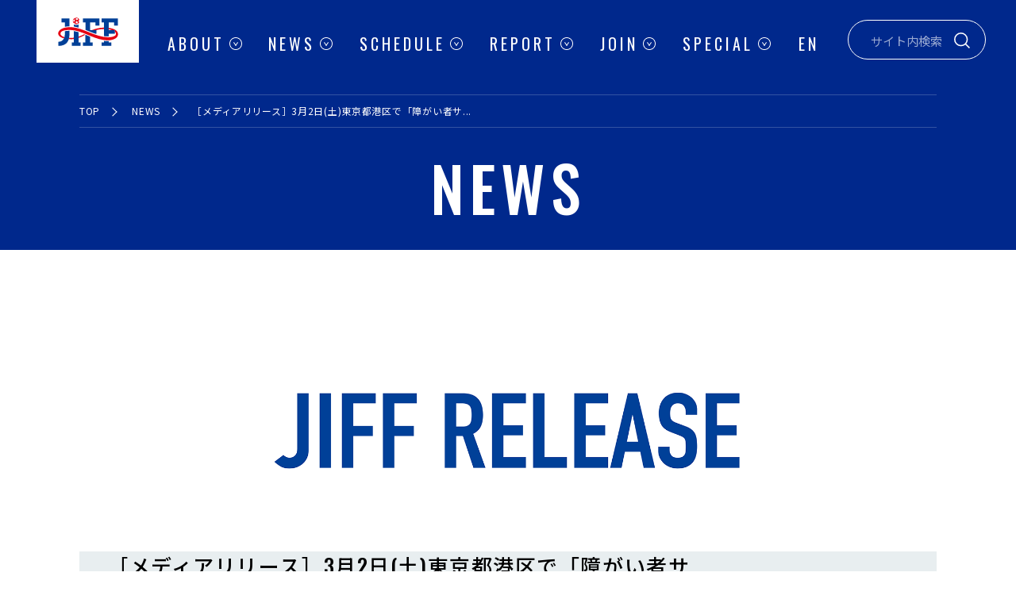

--- FILE ---
content_type: text/html; charset=UTF-8
request_url: https://www.jiff.football/news/20240213-jiff_pr/
body_size: 28817
content:
<!DOCTYPE html>
<html lang="ja" prefix="fb: http://www.facebook.com/2008/fbml og: http://ogp.me/ns#">
<head>
  <meta charset="utf-8">
  <meta name="viewport" content="width=device-width, initial-scale=1.0">
  <meta http-equiv="X-UA-Compatible" content="IE=edge">
  <meta name="description" content="">
  <title>JIFF | ［メディアリリース］3月2日(土)東京都港区で「障がい者サッカーレガシーマッチ2024」を初開催！　電動車椅子サッカーおよびブラインドサッカーの親善試合を実施／トークショーには元サッカー日本代表鈴木隆行氏、デフサッカー仲井健人氏が登壇</title>
  <link rel="stylesheet" href="https://www.jiff.football/wp-content/themes/JIFF/assets/css/main.css"/>
  <link rel="stylesheet" href="https://fonts.googleapis.com/css?family=Noto+Sans+JP:300,400,500|Oswald:400,500,600">
  <link rel="icon" href="https://www.jiff.football/wp-content/themes/JIFF/favicon.png" type="image/x-icon">
  <meta property="og:title" content="JIFF | ［メディアリリース］3月2日(土)東京都港区で「障がい者サッカーレガシーマッチ2024」を初開催！　電動車椅子サッカーおよびブラインドサッカーの親善試合を実施／トークショーには元サッカー日本代表鈴木隆行氏、デフサッカー仲井健人氏が登壇"/>
  <meta property="og:site_name" content=""/>
  <link rel='dns-prefetch' href='//s.w.org' />
		<script type="text/javascript">
			window._wpemojiSettings = {"baseUrl":"https:\/\/s.w.org\/images\/core\/emoji\/12.0.0-1\/72x72\/","ext":".png","svgUrl":"https:\/\/s.w.org\/images\/core\/emoji\/12.0.0-1\/svg\/","svgExt":".svg","source":{"concatemoji":"https:\/\/www.jiff.football\/wp-includes\/js\/wp-emoji-release.min.js?ver=5.2.23"}};
			!function(e,a,t){var n,r,o,i=a.createElement("canvas"),p=i.getContext&&i.getContext("2d");function s(e,t){var a=String.fromCharCode;p.clearRect(0,0,i.width,i.height),p.fillText(a.apply(this,e),0,0);e=i.toDataURL();return p.clearRect(0,0,i.width,i.height),p.fillText(a.apply(this,t),0,0),e===i.toDataURL()}function c(e){var t=a.createElement("script");t.src=e,t.defer=t.type="text/javascript",a.getElementsByTagName("head")[0].appendChild(t)}for(o=Array("flag","emoji"),t.supports={everything:!0,everythingExceptFlag:!0},r=0;r<o.length;r++)t.supports[o[r]]=function(e){if(!p||!p.fillText)return!1;switch(p.textBaseline="top",p.font="600 32px Arial",e){case"flag":return s([55356,56826,55356,56819],[55356,56826,8203,55356,56819])?!1:!s([55356,57332,56128,56423,56128,56418,56128,56421,56128,56430,56128,56423,56128,56447],[55356,57332,8203,56128,56423,8203,56128,56418,8203,56128,56421,8203,56128,56430,8203,56128,56423,8203,56128,56447]);case"emoji":return!s([55357,56424,55356,57342,8205,55358,56605,8205,55357,56424,55356,57340],[55357,56424,55356,57342,8203,55358,56605,8203,55357,56424,55356,57340])}return!1}(o[r]),t.supports.everything=t.supports.everything&&t.supports[o[r]],"flag"!==o[r]&&(t.supports.everythingExceptFlag=t.supports.everythingExceptFlag&&t.supports[o[r]]);t.supports.everythingExceptFlag=t.supports.everythingExceptFlag&&!t.supports.flag,t.DOMReady=!1,t.readyCallback=function(){t.DOMReady=!0},t.supports.everything||(n=function(){t.readyCallback()},a.addEventListener?(a.addEventListener("DOMContentLoaded",n,!1),e.addEventListener("load",n,!1)):(e.attachEvent("onload",n),a.attachEvent("onreadystatechange",function(){"complete"===a.readyState&&t.readyCallback()})),(n=t.source||{}).concatemoji?c(n.concatemoji):n.wpemoji&&n.twemoji&&(c(n.twemoji),c(n.wpemoji)))}(window,document,window._wpemojiSettings);
		</script>
		<style type="text/css">
img.wp-smiley,
img.emoji {
	display: inline !important;
	border: none !important;
	box-shadow: none !important;
	height: 1em !important;
	width: 1em !important;
	margin: 0 .07em !important;
	vertical-align: -0.1em !important;
	background: none !important;
	padding: 0 !important;
}
</style>
	<link rel='stylesheet' id='eo-leaflet.js-css'  href='https://www.jiff.football/wp-content/plugins/event-organiser/lib/leaflet/leaflet.min.css?ver=1.4.0' type='text/css' media='all' />
<style id='eo-leaflet.js-inline-css' type='text/css'>
.leaflet-popup-close-button{box-shadow:none!important;}
</style>
<link rel='stylesheet' id='wp-block-library-css'  href='https://www.jiff.football/wp-includes/css/dist/block-library/style.min.css?ver=5.2.23' type='text/css' media='all' />
<link rel='stylesheet' id='bogo-css'  href='https://www.jiff.football/wp-content/plugins/bogo/includes/css/style.css?ver=3.5.3' type='text/css' media='all' />
<link rel='https://api.w.org/' href='https://www.jiff.football/wp-json/' />
<link rel="EditURI" type="application/rsd+xml" title="RSD" href="https://www.jiff.football/xmlrpc.php?rsd" />
<link rel="wlwmanifest" type="application/wlwmanifest+xml" href="https://www.jiff.football/wp-includes/wlwmanifest.xml" /> 
<link rel='prev' title='2023年度第9回理事会議事録ダイジェスト' href='https://www.jiff.football/news/20240123rijikaidigest/' />
<link rel='next' title='障がい者サッカーレガシーマッチ2024＠港区スポーツセンター（2024/03/02開催）' href='https://www.jiff.football/news/20240302-legacymatch/' />
<meta name="generator" content="WordPress 5.2.23" />
<link rel='shortlink' href='https://www.jiff.football/?p=6287' />
<link rel="alternate" type="application/json+oembed" href="https://www.jiff.football/wp-json/oembed/1.0/embed?url=https%3A%2F%2Fwww.jiff.football%2Fnews%2F20240213-jiff_pr%2F" />
<link rel="alternate" type="text/xml+oembed" href="https://www.jiff.football/wp-json/oembed/1.0/embed?url=https%3A%2F%2Fwww.jiff.football%2Fnews%2F20240213-jiff_pr%2F&#038;format=xml" />
<link rel="alternate" hreflang="ja" href="https://www.jiff.football/news/20240213-jiff_pr/" />
<link rel="canonical" href="https://www.jiff.football/news/20240213-jiff_pr/">
		<style type="text/css" id="wp-custom-css">
			.youtube {
position: relative;
padding-bottom: 56.25%;
height: 0;
overflow: hidden;
}
.youtube iframe {
position: absolute;
top: 0;
left: 0;
width: 100%;
height: 100%;
}		</style>
		</head>
<body class="individual-page is__news">
<div class="wrapper">
<header class="header">
  <div class="header-inner">
    <div class="header__logo"><a href="/"><span>JIFF</span></a></div>
    <div class="header__sp-menu-button js-toggle-button"><span></span><span></span><span></span></div>
    <div class="header__sp-menu is__close">
      <div class="header__sp-menu__header">
        <span class="button-close"></span>
      </div>
      <ul class="header__language--sp">
        <li><a class="deactive" href="javascript:void(0)">JP</a></li>
        <li><a href="/en/">EN</a></li>
      </ul>
    </div>
    <ul class="header__menu">
      <li class="has-child is-close">
        <a href="/about/">ABOUT</a>
        <ul>
          <li><a href="/about/">JIFFとは？</a></li>
          <li><a href="/about/7groups/">障がい者サッカー</a></li>
          <li><a href="/about/7groups/#teams">全国のチーム</a></li>
        </ul>
      </li>
      <li class="has-child is-close">
        <a href="/news/">NEWS</a>
      </li>
      <li class="has-child is-close">
        <a href="/schedule/">SCHEDULE</a>
        <ul>
          <li><a href="/schedule/">ALL</a></li>
          <li><a href="/schedule/category/inside/">国内</a></li>
          <li><a href="/schedule/category/japan/">日本代表</a></li>
        </ul>
      </li>
      <li class="has-child is-close">
        <a href="/report/">REPORT</a>
      </li>
      <li class="has-child is-close">
        <a href="/join/">JOIN</a>
        <ul>
          <li><a href="/join/">観戦・体験・ボランティア</a></li>
          <li><a href="/join/play/">選手・指導者・審判</a></li>
          <li><a href="/join/support/">寄付・支援</a></li>
          <li><a href="/join/partner/">法人・企業関係者様</a></li>
        </ul>
      </li>
      <li class="has-child is-close">
        <a href="/special/">SPECIAL</a>
      </li>
    </ul>
    <div class="header__language">
      <ul>
        <li><a href="/en/">EN</a></li>
      </ul>
    </div>
    <div class="header__search">
      <form class="site-search" role="search" method="get" action="https://www.jiff.football/">
  <label for="search"> <input type="text" id="search" name="s" value="" placeholder="サイト内検索">
    <svg class="icon">
      <use xlink:href="https://www.jiff.football/wp-content/themes/JIFF/assets/svg/icon_search.svg#search"></use>
    </svg>
  </label>
</form>
    </div>
  </div>
</header>
<div class="breadcrumb">
  <ul>
    <li><a href="/">TOP</a></li>
          <li><a href="https://www.jiff.football/news/">NEWS</a></li>
              <li>［メディアリリース］3月2日(土)東京都港区で「障がい者サ...</li>
        </ul>
</div>
<h2 class="label--entry">
  <em>NEWS</em></h2>
<div class="main">
  <section class="individual">
    <div class="individual-visual">
      <div class="individual-visual__img">
        <img src="https://www.jiff.football/wp-content/uploads/2019/11/release.png" alt="JIFFリリース">
      </div>
      <div class="individual-visual__status is__news">
        <h1 class="individual-visual__status--title">［メディアリリース］3月2日(土)東京都港区で「障がい者サッカーレガシーマッチ2024」を初開催！　電動車椅子サッカーおよびブラインドサッカーの親善試合を実施／トークショーには元サッカー日本代表鈴木隆行氏、デフサッカー仲井健人氏が登壇</h1>
        <div>
          <div class="individual-visual__status--logo">
            <img src="https://www.jiff.football/wp-content/themes/JIFF/assets/svg/logo-jiff.png" alt="JIFF">
          </div>
          <div class="individual-visual__status--data">
            <div class="individual-visual__status--type">JIFF</div>
            <div class="individual-visual__status--date">2024.02.13</div>
          </div>
        </div>
      </div>
    </div>
    <div class="individual-body">
      <div class="right2img">
<div>
<p class="p1"><strong>一般社団法人日本障がい者サッカー連盟（東京都文京区／会長：北澤豪、以下JIFF）は、東京都港区（区長：武井雅昭）との連携協力協定に基づき協働し、2024年3月2日（土）に港区スポーツセンター・メインアリーナ（みなとパーク芝浦／東京都港区）で「障がい者サッカーレガシーマッチ2024」を開催いたしますので、お知らせします。イベントでは、初めて障がい者サッカーの複数競技の親善試合が同日に実施されます。電動車椅子サッカーおよびブラインドサッカーの親善試合が行われるほか、2025年に東京都で開催が予定されている聴覚障がい者のオリンピック「デフリンピック」を見据え、デフサッカーの仲井健人選手と元サッカー日本代表の鈴木隆行氏による「サッカーを通じた共生社会づくり」をテーマとしたトークショーも実施します。また、メインピッチの外では障がい者サッカー体験や障がい者スポーツ関連の展示を行います。イベント運営には、港区内の小中学生、スポーツボランティア、在勤者などもボランティアとして参加します。</strong></p>
<p class="p1">
</div>
<p>&nbsp;</p>
<p><a href="https://www.jiff.football/wp-content/uploads/2024/02/2024_regacymatch_A4.pdf" target="_blank" rel="https://www.jiff.football/wp-content/uploads/2024/02/2024_regacymatch_A4.pdf noopener noreferrer"><img class="alignnone wp-image-2239 size-full" src="https://www.jiff.football/wp-content/uploads/2024/02/legacymatch2024_.png" alt="イベントチラシ画像、クリックするとPDFをダウンロードできます" width="600" height="429" /></a></p>
</div>
<p>JIFFは2023年7⽉に、港区および港区教育委員会の3者で「スポーツを通じた地域社会の発展に関する連携協力協定」を締結しており、これまでの港区内での障がい者サッカーの活動*を発展的かつ継続的なものとし、地域社会の発展と共⽣社会の実現に向けて協働して取り組んでいます。本イベントは、連携協力協定締結後、初のイベントで、障がい者サッカーを中⼼とした参加型障がい者スポーツイベントを通じて障がいに関する理解を深め、「障害・多様性・コミュニティ・国際性」をキーワードに、区が掲げる「はぐくむまちづくり」、「にぎわうまちづくり」に貢献します。</p>
<p><small>＊港区内での障がい者サッカーの活動について：<br />
港区内での障がい者サッカーの活動は、2005年に都⽴⻘⼭公園を拠点としたブラインドサッカーチーム「乃⽊坂ナイツ」により始まりました。また、2013年の区内の団体によるブラインドサッカー国内⼤会へのご⽀援をきっかけに、多くの区⺠の皆さんのご協⼒、⼩・中学校の皆様、港区の様々な部署の皆様等のご⽀援とご協⼒を頂き、現在では7つの障がい者サッカーすべての活動が区内で⾏われるまでに発展を続けてきました。活動内容も⼤会やイベントのみならず、教育現場での活⽤も始まっています。<br />
</small></p>
<h3><strong>「障がい者サッカーレガシーマッチ2024」開催概要</strong></h3>
<h4><strong>日時</strong></h4>
<p><strong>2024年3⽉2⽇（⼟）10時00分〜15時30分</strong></p>
<h4><strong>場所</strong></h4>
<p><a href="https://www.minatoku-sports.com/access/" target="_blank" rel="noopener noreferrer" target="_blank">港区スポーツセンター</a>・メインアリーナ【会場提供︓港区⽴芝浜⼩学校（同会場併設）】</p>
<h4><strong>実施内容</strong></h4>
<p><strong>《メインピッチプログラム 　11時30分〜15時00分》</strong><br />
11時30分〜　電動⾞椅⼦サッカー親善試合　レインボー・ソルジャー 対 Yokohama Crackers<br />
12時50分〜　トークショー「サッカーを通じた共生社会づくり」<br />
<strong>　　　　　　</strong> デフサッカー仲井健人選手×元サッカー日本代表鈴木隆行氏</p>
<p style="padding-left: 160px;"><strong>デフサッカー　仲井健人選手：</strong><br />
東京都内のクラブで活動。2012年よりデフサッカー日本代表として活躍し、2023年世界選手権大会準優勝。</p>
<p style="padding-left: 160px;"><strong>元サッカー日本代表　鈴木隆行 氏：</strong><br />
フィジカルと精神力を生かし、鹿島アントラーズ、水戸ホーリーホックなどJクラブのほか、ブラジル、ベルギー、セルビアなど海外でも活躍。2002年日韓W杯ベルギー戦では、劇的な同点ゴールを挙げる。</p>
<p>13時40分〜　ブラインドサッカー親善試合　乃木坂ナイツ 対 buen cambio yokohama<br />
15時00分〜　ピッチ内特別体験プログラム（ブラインドサッカー体験）※Kissポート財団主催</p>
<p><strong>《ピッチ外プログラム　 10時00分〜15時30分》</strong><br />
<strong>・スポーツいろいろ体験</strong><br />
ミニフットゴルフ体験／ブラインドサッカー体験／電動車椅子サッカー体験<br />
<strong>・いろいろ展示ブース</strong><br />
障がい者サッカー紹介コーナー／まんまるショップ販売ブース／浜松町・芝・大門百景・マーチング委員会コーナー／アビリンピック展示／東京都ブース</p>
<h4><strong>主催</strong></h4>
<p>港区</p>
<h4><strong>主管</strong></h4>
<p>⼀般社団法⼈⽇本障がい者サッカー連盟（JIFF）</p>
<h4><strong>協⼒</strong></h4>
<p>港区⽴芝浜⼩学校／港区⽴⻘⼭⼩学校／特定⾮営利活動法⼈⽇本ブラインドサッカー協会／⼀般社団法⼈⽇本電動⾞椅⼦サッカー協会／日本ミニフットゴルフ協会株式会社／⼀般社団法⼈キッズブーケプロジェクト／浜松町・芝・⼤⾨・マーチング委員会</p>
<h4><strong>イベント詳細</strong></h4>
<p><a href="https://www.jiff.football/news/20240302-legacymatch/">https://www.jiff.football/news/20240302-legacymatch/</a></p>
<h3><strong>ご取材申請について</strong></h3>
<p class="p1">取材申請はこちら（東京都港区）：</p>
<p><a href="https://www.city.minato.tokyo.jp/houdou/kuse/koho/press/202402/20240213_press02.html" target="_blank" rel="noopener noreferrer" target="_blank">https://www.city.minato.tokyo.jp/houdou/kuse/koho/press/202402/20240213_press02.html</a></p>
<p>&nbsp;</p>
<p style="text-align: center;"><strong>イベントについてのお問い合わせは以下までお願いいたします。</strong><br />
日本障がい者サッカー連盟 事務局<br />
TEL：03-3818-2030（平日11:00〜16:00）<br />
MAIL：jiff_festa＠jfa.or.jp</p>
<hr />
<p>&nbsp;</p>
<p>本リリースは以下よりPDFをダウンロードいただけます。</p>
<div class="simple-button"><a class="simple-button--individual" href="https://www.jiff.football/wp-content/uploads/2024/02/JIFF-PR-20240213_legacymatch2024.pdf" target="_blank" rel="noopener noreferrer">メディアリリースPDF</a></div>
<p style="text-align: right;">以上</p>
    </div>
  </section>
  <div class="individual-navi">
              <a href="https://www.jiff.football/news/20240123rijikaidigest/" rel="prev"><div class="individual-navi--prev"><div><span>前の記事へ</span><div class="individual-navi--prev-title">2023年度第9回理事会議事録ダイジェスト</div></div></div></a>            <div class="simple-button">
  <a class="simple-button--schedule-small" href="/news/">一覧へ戻る</a>
</div>
              <a href="https://www.jiff.football/news/20240302-legacymatch/" rel="next"><div class="individual-navi--next"><div><span>次の記事へ</span><div class="individual-navi--next-title">障がい者サッカーレガシーマッチ2024＠港区スポーツセンター（2024/03/02開催）</div></div></div></a>          </div>
  <section class="individual-recent">
    <div class="inner">
      <h3 class="label--left-border">
  <em>そのほかの記事を見る</em></h3>
            <div class="news-items">
                <a class="news-items__item" href="https://www.jiff.football/news/20251218rijikaidigest/">
          <div>
                        <div class="news-items__item-thumbnail">
                            <img src="https://www.jiff.football/wp-content/uploads/2019/09/JIFF_logo_262.jpg" alt="">
                          </div>
            <div class="news-items__item-data">
              <div class="news-items__item-data__organization-logo">
                <img src="https://www.jiff.football/wp-content/themes/JIFF/assets/svg/logo-jiff.png" alt="JIFF">
              </div>
              <div>
                <div class="news-items__item-data__organization-name is_jiff">JIFF</div>
                <div class="news-items__item-data__postdate">2025.12.31</div>
              </div>
            </div>
          </div>
          <div class="news-items__item-title">2025年度第7回理事会議事録ダイジェスト</div>
        </a>
                <a class="news-items__item" href="https://www.jiff.football/news/20251218-jiff/">
          <div>
                        <div class="news-items__item-thumbnail">
                            <img src="https://www.jiff.football/wp-content/uploads/2019/09/JIFF_logo_262.jpg" alt="">
                          </div>
            <div class="news-items__item-data">
              <div class="news-items__item-data__organization-logo">
                <img src="https://www.jiff.football/wp-content/themes/JIFF/assets/svg/logo-jiff.png" alt="JIFF">
              </div>
              <div>
                <div class="news-items__item-data__organization-name is_jiff">JIFF</div>
                <div class="news-items__item-data__postdate">2025.12.18</div>
              </div>
            </div>
          </div>
          <div class="news-items__item-title">[お知らせ] JIFF事務局 年末年始休業について</div>
        </a>
                <a class="news-items__item" href="https://www.jiff.football/news/20251117-jiff/">
          <div>
                        <div class="news-items__item-thumbnail">
                            <img src="https://www.jiff.football/wp-content/uploads/2025/11/IFF2025_s.png" alt="">
                          </div>
            <div class="news-items__item-data">
              <div class="news-items__item-data__organization-logo">
                <img src="https://www.jiff.football/wp-content/themes/JIFF/assets/svg/logo-jiff.png" alt="JIFF">
              </div>
              <div>
                <div class="news-items__item-data__organization-name is_jiff">JIFF</div>
                <div class="news-items__item-data__postdate">2025.11.17</div>
              </div>
            </div>
          </div>
          <div class="news-items__item-title">【学生ボランティア募集】「JIFFインクルーシブフットボー...</div>
        </a>
                <a class="news-items__item" href="https://www.jiff.football/news/20251220-iff/">
          <div>
                        <div class="news-items__item-thumbnail">
                            <img src="https://www.jiff.football/wp-content/uploads/2025/11/IFF2025_s.png" alt="">
                          </div>
            <div class="news-items__item-data">
              <div class="news-items__item-data__organization-logo">
                <img src="https://www.jiff.football/wp-content/themes/JIFF/assets/svg/logo-jiff.png" alt="JIFF">
              </div>
              <div>
                <div class="news-items__item-data__organization-name is_jiff">JIFF</div>
                <div class="news-items__item-data__postdate">2025.11.17</div>
              </div>
            </div>
          </div>
          <div class="news-items__item-title">【来場・オンライン同時開催】 JIFF インクルーシブフット...</div>
        </a>
              </div>
    </div>
  </section>
</div>
<nav class="footer__nav">
  <ul>
    <li class="is-close">
      <a class="has-child" href="javascript:void(0);"><h3 class="label--tertiary">
  <em>ABOUT</em><span>JIFFについて知る</span></h3>
<span class="mark"></span></a>
      <ul>
        <li><a href="/about/">JIFFとは？</a></li>
        <li><a href="/about/7groups/">障がい者サッカー</a></li>
        <li><a href="/about/7groups/#teams">全国のチーム</a></li>
      </ul>
    </li>
    <li>
      <a href="/news/"><h3 class="label--tertiary">
  <em>NEWS</em><span>イマを見る</span></h3>
</a>
    </li>
    <li class="is-close">
      <a class="has-child" href="javascript:void(0);"><h3 class="label--tertiary">
  <em>SCHEDULE</em><span>試合やイベントに行く</span></h3>
<span class="mark"></span></a>
      <ul>
        <li><a href="/schedule/">ALL</a></li>
        <li><a href="/schedule/category/inside/">国内</a></li>
        <li><a href="/schedule/category/japan/">日本代表</a></li>
      </ul>
    </li>
    <li>
      <a href="/report/"><h3 class="label--tertiary">
  <em>REPORT</em><span>試合結果・イベント報告</span></h3>
</a>
    </li>
    <li class="is-close">
      <a class="has-child" href="javascript:void(0);"><h3 class="label--tertiary">
  <em>JOIN</em><span>活動に参加する</span></h3>
<span class="mark"></span></a>
      <ul>
        <li><a href="/join/">観戦・体験・ボランティア</a></li>
        <li><a href="/join/play/">選手・指導者・審判</a></li>
        <li><a href="/join/support/">寄付・支援</a></li>
        <li><a href="/join/partner/">法人・企業関係者様</a></li>
      </ul>
    </li>
    <li>
      <a href="/special/"><h3 class="label--tertiary">
  <em>SPECIAL</em><span>記事や映像を見る</span></h3>
</a>
    </li>
  </ul>
</nav>
<footer class="footer">
  <div class="footer__menu-inner">
    <ul class="footer__menu">
      <li><a href="/privacy/">プライバシーポリシー</a></li>
      <li><a href="/accessibility/">アクセシビリティポリシー</a></li>
      <li><a href="/sitemap/">サイトマップ</a></li>
      <li><a href="https://docs.google.com/forms/d/e/1FAIpQLSd-qeDte-rIk4kFnE24Sf9j01Wv42plFYY1ZjzIUcP85adG0w/viewform" target="_blank">お問い合わせ</a></li>
      <li>
        <form class="site-search" role="search" method="get" action="https://www.jiff.football/">
  <label for="search"> <input type="text" id="search" name="s" value="" placeholder="サイト内検索">
    <svg class="icon">
      <use xlink:href="https://www.jiff.football/wp-content/themes/JIFF/assets/svg/icon_search.svg#search"></use>
    </svg>
  </label>
</form>
      </li>
    </ul>
  </div>
  <div class="footer__bottom-inner">
    <div class="footer__bottom">
      <a class="logo" href="/"><span>JiFF</span></a>
      <small class="copyright">一般社団法人 日本障がい者サッカー連盟/JIFF &copy;2016&nbsp;-&nbsp;2026&nbsp;Japan&nbsp;Inclusive&nbsp;Football&nbsp;Federation</small>
      <ul class="sns">
        <li><a href="https://instagram.com/jiff.football/" target="_blank">
            <svg class="icon icon--service">
              <use xlink:href="https://www.jiff.football/wp-content/themes/JIFF/assets/svg/icon_instagram.svg#instagram"></use>
            </svg>
          </a></li>
        <li><a href="https://twitter.com/JIFF_Football" target="_blank">
            <svg class="icon icon--service icon--x">
              <use xlink:href="https://www.jiff.football/wp-content/themes/JIFF/assets/svg/icon_x.svg#x"></use>
            </svg>
          </a></li>
        <li><a href="https://www.facebook.com/jiff.football/" target="_blank">
            <svg class="icon icon--service">
              <use xlink:href="https://www.jiff.football/wp-content/themes/JIFF/assets/svg/icon_facebook.svg#facebook"></use>
            </svg>
          </a></li>
        <li><a href="https://www.youtube.com/channel/UC1ZQ3VrlGJbSNzjDlFCermQ" target="_blank">
            <svg class="icon icon--service">
              <use xlink:href="https://www.jiff.football/wp-content/themes/JIFF/assets/svg/icon_youtube.svg#youtube"></use>
            </svg>
          </a></li>
      </ul>
    </div>
  </div>
</footer>

			<script>
				// Used by Gallery Custom Links to handle tenacious Lightboxes
				jQuery(document).ready(function () {

					function mgclInit() {
						if (jQuery.fn.off) {
							jQuery('.no-lightbox, .no-lightbox img').off('click'); // jQuery 1.7+
						}
						else {
							jQuery('.no-lightbox, .no-lightbox img').unbind('click'); // < jQuery 1.7
						}
						jQuery('a.no-lightbox').click(mgclOnClick);

						if (jQuery.fn.off) {
							jQuery('a.set-target').off('click'); // jQuery 1.7+
						}
						else {
							jQuery('a.set-target').unbind('click'); // < jQuery 1.7
						}
						jQuery('a.set-target').click(mgclOnClick);
					}

					function mgclOnClick() {
						if (!this.target || this.target == '' || this.target == '_self')
							window.location = this.href;
						else
							window.open(this.href,this.target);
						return false;
					}

					// From WP Gallery Custom Links
					// Reduce the number of  conflicting lightboxes
					function mgclAddLoadEvent(func) {
						var oldOnload = window.onload;
						if (typeof window.onload != 'function') {
							window.onload = func;
						} else {
							window.onload = function() {
								oldOnload();
								func();
							}
						}
					}

					mgclAddLoadEvent(mgclInit);
					mgclInit();

				});
			</script>
		<script type='text/javascript' src='https://www.jiff.football/wp-includes/js/wp-embed.min.js?ver=5.2.23'></script>

<script src="//ajax.googleapis.com/ajax/libs/jquery/3.4.1/jquery.min.js"></script>
<script src="https://www.jiff.football/wp-content/themes/JIFF/assets/js/svgxuse.min.js"></script>
<script src="https://www.jiff.football/wp-content/themes/JIFF/assets/js/slick.min.js"></script>
<script src="https://www.jiff.football/wp-content/themes/JIFF/assets/js/main.js"></script>
<!-- Global site tag (gtag.js) - Google Analytics -->
<script async src="https://www.googletagmanager.com/gtag/js?id=UA-116932215-1"></script>
<script>
  window.dataLayer = window.dataLayer || [];
  function gtag(){dataLayer.push(arguments);}
  gtag('js', new Date());
  gtag('config', 'UA-116932215-1');
</script>
</div>
</body>
</html>


--- FILE ---
content_type: image/svg+xml
request_url: https://www.jiff.football/wp-content/themes/JIFF/assets/svg/icon_facebook.svg
body_size: 246
content:
<svg xmlns="http://www.w3.org/2000/svg" viewBox="0 0 320 512">
    <symbol id="facebook" viewBox="0 0 320 512">
        <path d="M279.14 288l14.22-92.66h-88.91v-60.13c0-25.35 12.42-50.06 52.24-50.06h40.42V6.26S260.43 0 225.36 0c-73.22 0-121.08 44.38-121.08 124.72v70.62H22.89V288h81.39v224h100.17V288z"/>
    </symbol>
</svg>


--- FILE ---
content_type: image/svg+xml
request_url: https://www.jiff.football/wp-content/themes/JIFF/assets/svg/icon_youtube.svg
body_size: 2094
content:
<svg viewBox="0 0 43.62 51.68" xmlns="http://www.w3.org/2000/svg">
    <symbol id="youtube" viewBox="0 0 43.62 51.68">
        <path d="m9.57 11.74v8h2.95v-8l3.55-11.74h-3l-2 7.75-2.07-7.75h-3.14c.63 1.83 1.28 3.66 1.9 5.5a48.43 48.43 0 0 1 1.81 6.24z"/>
        <path d="m36.42 33.15c-.88 0-1.32.67-1.32 2v1.34h2.64v-1.32c0-1.35-.44-2.02-1.32-2.02z"/>
        <path d="m26.64 33.15a2 2 0 0 0 -1.32.64v8.87a1.91 1.91 0 0 0 1.32.64c.76 0 1.15-.64 1.15-2v-6.17c0-1.31-.39-1.98-1.15-1.98z"/>
        <path d="m20 19.93a3.63 3.63 0 0 0 3.11-1.5 5.77 5.77 0 0 0 .89-3.43v-5.18a5.74 5.74 0 0 0 -.83-3.46 3.61 3.61 0 0 0 -3.17-1.51 3.63 3.63 0 0 0 -3.1 1.51 5.67 5.67 0 0 0 -.83 3.46v5.18a5.69 5.69 0 0 0 .83 3.46 3.64 3.64 0 0 0 3.1 1.47zm-1.24-10.64c0-1.36.42-2 1.27-2s1.27.68 1.27 2v6.18c0 1.36-.41 2-1.27 2s-1.27-.68-1.27-2z"/>
        <path d="m28.11 19.93a4.28 4.28 0 0 0 3.05-1.81v1.61h2.66v-14.73h-2.66v11.27c-.59.83-1.15 1.24-1.69 1.24-.35 0-.56-.21-.62-.62a6.74 6.74 0 0 1 0-1v-10.89h-2.69v11.65a7.78 7.78 0 0 0 .23 2.19 1.64 1.64 0 0 0 1.72 1.09z"/>
        <path d="m38.15 21.88a145.78 145.78 0 0 0 -16.33-.61 146 146 0 0 0 -16.34.61 5.49 5.49 0 0 0 -4.71 4.28 46.79 46.79 0 0 0 -.77 10.32 46.74 46.74 0 0 0 .76 10.31 5.49 5.49 0 0 0 4.71 4.28 146 146 0 0 0 16.34.61 146.05 146.05 0 0 0 16.34-.61 5.5 5.5 0 0 0 4.71-4.28 46.74 46.74 0 0 0 .76-10.31 46.78 46.78 0 0 0 -.75-10.32 5.49 5.49 0 0 0 -4.72-4.28zm-25.71 6.84h-3.16v16.78h-2.93v-16.78h-3.1v-2.72h9.19zm8 16.78h-2.67v-1.59a4.2 4.2 0 0 1 -3 1.79 1.61 1.61 0 0 1 -1.7-1.08 7.15 7.15 0 0 1 -.24-2.16v-11.46h2.64v10.66a10 10 0 0 0 0 1c.07.41.27.61.62.61.53 0 1.08-.4 1.67-1.23v-11.04h2.64zm10-4.36a12 12 0 0 1 -.26 2.93 2.09 2.09 0 0 1 -2.11 1.63 3.61 3.61 0 0 1 -2.73-1.61v1.41h-2.65v-19.5h2.63v6.37a3.59 3.59 0 0 1 2.73-1.58 2.1 2.1 0 0 1 2.11 1.65 11.55 11.55 0 0 1 .26 2.92zm9.95-2.43h-5.29v2.58c0 1.34.44 2 1.35 2a1.12 1.12 0 0 0 1.17-1 14.9 14.9 0 0 0 .06-1.78h2.69v.38 1.7a3.73 3.73 0 0 1 -.62 1.57 3.64 3.64 0 0 1 -3.19 1.58 3.75 3.75 0 0 1 -3.19-1.49 5.62 5.62 0 0 1 -.84-3.42v-5.13a5.65 5.65 0 0 1 .81-3.43 3.74 3.74 0 0 1 3.16-1.5 3.63 3.63 0 0 1 3.1 1.5 5.65 5.65 0 0 1 .82 3.43z"/>
    </symbol>
</svg>


--- FILE ---
content_type: image/svg+xml
request_url: https://www.jiff.football/wp-content/themes/JIFF/assets/svg/logo.svg
body_size: 3664
content:
<?xml version="1.0" encoding="utf-8"?>
<!-- Generator: Adobe Illustrator 23.0.4, SVG Export Plug-In . SVG Version: 6.00 Build 0)  -->
<svg version="1.1" id="レイヤー_1" xmlns="http://www.w3.org/2000/svg" xmlns:xlink="http://www.w3.org/1999/xlink" x="0px"
	 y="0px" viewBox="0 0 350 206" style="enable-background:new 0 0 350 206;" xml:space="preserve">
<style type="text/css">
	.st0{fill:#004097;}
	.st1{fill:#E50012;}
</style>
<g>
	<path class="st0" d="M185.2,157.1h12.8V174h-48.5v-16.9h12v-39c2.3,0.9,4.5,1.9,6.8,2.8c5.6,2.3,11.2,4.7,16.9,7.1V157.1z
		 M231.6,71.7v-35h-82.1v19.5h12.2v37.6c6.3,2.4,12.6,4.9,18.9,7.4c0.8,0.3,1.7,0.7,2.5,1c1.5,0.6,3,1.2,4.4,1.8
		c8.2,3.2,16.4,6.4,24.6,9.3h4.5V94.7h-31.3V56.3h26.8v15.5h19.5V71.7z M58.5,56.3H42.2V36.8h39.1v39.1c-8.7,0.2-16.3,1.1-22.8,2.5
		V56.3z M58.8,100.2c-0.1,0-0.2,0-0.3,0.1V114c0,6-0.7,11.2-1.9,15.7c-0.6,2.4-1.4,4.5-2.4,6.5c-5.8,12.2-16.8,17.3-28.8,17.3
		l0.2,20.5c20.6,0,44.4-6,52.7-34c0.6-2.1,1.1-4.2,1.6-6.5c0.9-5,1.4-10.5,1.4-16.7V98.3C72.7,98.4,65.1,99,58.8,100.2z M127.2,82.1
		c-8-2.2-15.9-4-23.7-5.1V66.5c3.5,1.9,7.5,3,11.8,3s8.3-1.1,11.8-3L127.2,82.1L127.2,82.1z M127.2,157.1v-51.6
		c-7.9-2.4-15.8-4.3-23.7-5.5v57.1H93.4V174h44.1v-16.9H127.2z M278.2,157.1H291V174h-48.5v-16.9h12v-8.3c4.3,0.8,9,1.2,13.9,1.2
		c3.2,0,6.5-0.2,9.8-0.5V157.1z M324.5,71.7v-35h-82.1v19.5h12.2v68.5c6,1,12,1.6,17.9,1.7h2.4c1.1,0,2.2,0,3.3-0.1v-13h31.3V94.7
		h-31.3V56.3H305v15.5L324.5,71.7L324.5,71.7z"/>
	<path class="st1" d="M113.2,53.4c0.9-0.9,4-2.7,5.3-3l0.4-6.4c-1.2-0.3-3.8-2-4.9-3.1l-6.1,3.2c0.2,1.2,0,4.3-0.3,5.5L113.2,53.4z
		 M112.8,54.2l-5.7-3.8c-0.8,0.7-2.8,1.7-3.8,2l1.3,6.5l4.3,3.8l5.1-3.2C113.5,58.4,112.8,55.5,112.8,54.2z M123.8,41.8
		c-0.9,0.8-2.9,1.9-4.1,2.2l-0.4,6.7c1.1,0.7,3.2,2.6,4,3.6l5.1-2c-0.1-1.5,0.2-5.5,0.5-6.4L123.8,41.8z M124.2,41l5.1,4.2
		c0.6-0.6,1.6-1.3,2-1.6c-1.3-3.9-3.9-7.1-7.3-9.2l-1.5,1.9C123.2,37.5,124.1,40.1,124.2,41z M107.3,43.4l6-3.2
		c-0.2-0.8,0.9-3.5,1.3-4.6l-4.5-1.6l-4.9,2.8l-1.6,5.2C104.6,42,106.5,42.8,107.3,43.4z M114.6,60.1l-5.4,3.3v0.9
		c1.4,0.6,3,0.9,4.5,1.1h0.5c0.4,0,0.7,0.1,1.1,0.1h1.7c1.6-0.2,3.1-0.5,4.5-1.1l-1.5-3.5C118.8,60.9,115.8,60.6,114.6,60.1z
		 M128.7,53.1l-5.1,2c-0.3,1.2-1.8,4.5-2.7,5.5l1.5,3.4c3.8-1.8,6.9-5,8.5-8.9C130.4,54.7,129.2,53.7,128.7,53.1z M121.9,35.8
		l1.3-1.8c-0.1-0.1-0.3-0.2-0.4-0.2c-0.2-0.1-0.3-0.2-0.5-0.2c-0.2-0.1-0.4-0.2-0.7-0.3c-0.4-0.1-0.7-0.3-1.1-0.4
		c-0.2-0.1-0.3-0.1-0.5-0.1c-0.3-0.1-0.7-0.2-1-0.3c-0.1,0-0.3-0.1-0.4-0.1c-0.5-0.1-0.9-0.2-1.4-0.2h-0.4c-0.5,0-1-0.1-1.5-0.1
		s-1,0-1.5,0.1c-0.2,0-0.3,0-0.5,0.1c-0.3,0-0.7,0.1-1,0.2c-0.2,0-0.4,0.1-0.5,0.1l-1.2,0.3h-0.1v0.4l5.2,1.7
		C117.3,34.9,120.8,35.5,121.9,35.8z M102.9,42.2l-0.2-0.1l1.6-5.3l-0.5-0.2c-2.8,2.7-4.7,6.4-5.1,10.6l1.2-0.2
		C100.4,46,101.9,43.2,102.9,42.2z M99.9,48l-1.3,0.2v0.6c0,3.8,1.3,7.3,3.4,10.2l1.6-0.4l-1.3-6.5C101.6,51.3,100.3,49.1,99.9,48z
		 M254.2,82.2v7.3c-13.5,0.2-26.6,2.3-38.3,5.2h-21.1C210.4,88.4,231.5,82.3,254.2,82.2L254.2,82.2z M103.1,133v6.6
		c-4.6,0.6-9.3,0.9-14.1,0.8c-3.9-0.1-7.6-0.3-11.2-0.5c0.6-2.1,1.1-4.2,1.6-6.5c3,0.2,6.1,0.3,9.4,0.4
		C93.6,133.9,98.4,133.6,103.1,133z M126.8,134v-6.4c11.2-3.7,21-8.3,28.1-12.1c2,0.8,3.9,1.6,5.9,2.4
		C153,122.7,140.9,129.2,126.8,134z M325,116.2c0,0.3-0.1,0.6-0.1,0.9c-0.8,8.1-4.9,14.8-12.9,19.5c-16.2,9.4-33.3,11-60.4,7.6
		C196,136.5,143.3,96,87,94.2c-27.9-0.6-47,3.8-50,15.4c-1.2,4.6,0.1,8.9,3.9,12.5c3.2,3.1,8.3,5.7,15.3,7.7
		c-0.6,2.4-1.4,4.5-2.4,6.5c-7.4-1.9-13.3-4.4-17.9-7.5c-6.9-4.7-10.5-10.5-10.9-17.3c0-0.7,0-1.5,0.2-2.3
		c2-10.5,15.7-31.9,68.5-28.9c54.1,3.1,119.2,49.1,178.3,50.3c12.3,0.3,23.1-1.4,30.7-4.2c6.7-2.5,10.4-5.8,11.5-9.5
		c1.3-4.4-0.3-10-5.1-14.2v-8h-15c-4.6-1.6-10.9-2.9-16.3-3.8v-7.3C311.2,87.8,325.3,100.4,325,116.2z"/>
</g>
</svg>
